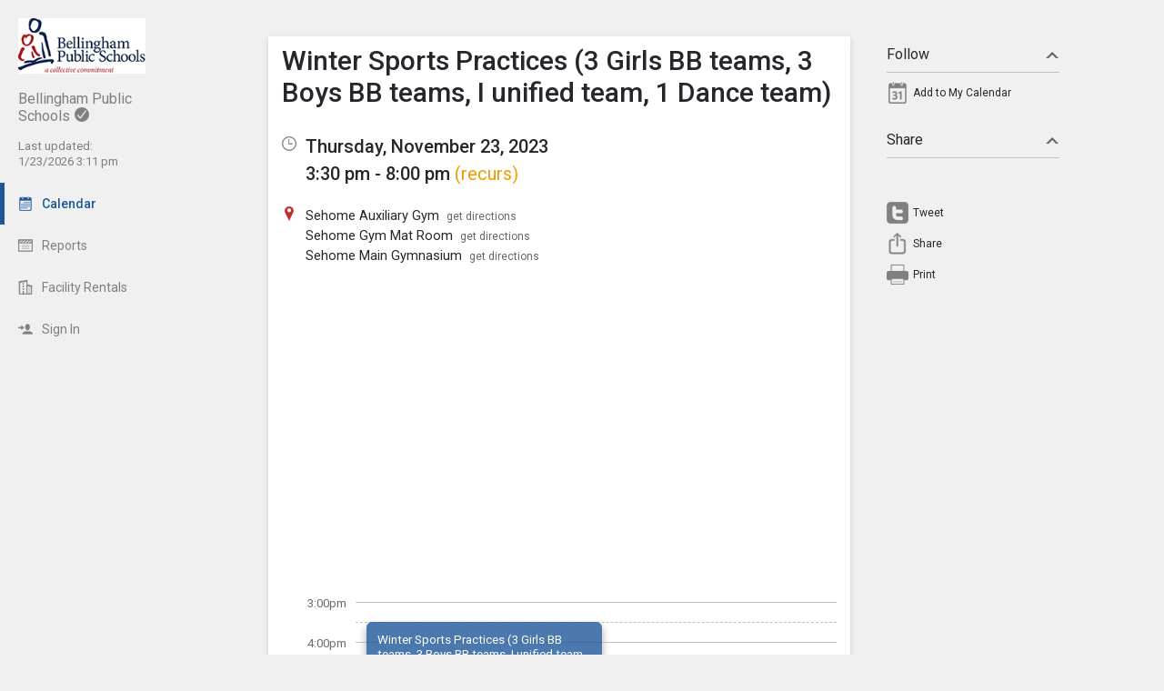

--- FILE ---
content_type: text/html; charset=UTF-8
request_url: http://calendar.bellinghamschools.org/index.php?type=view&action=event&id=278460
body_size: 7442
content:
<!DOCTYPE html>
<html prefix="og: http://ogp.me/ns# fb: http://ogp.me/ns/fb# tandemcalendar: http://ogp.me/ns/fb/tandemcalendar#" lang="en">
<head>
  <meta charset="utf-8">
    <link rel="canonical" href="https://app.tandem.co/US/WA/Bellingham-Public-Schools" />
<script type="text/javascript">
var appInsights=window.appInsights||function(config){ function i(config){t[config]=function(){var i=arguments;t.queue.push(function(){t[config].apply(t,i)})}}var t={config:config},u=document,e=window,o="script",s="AuthenticatedUserContext",h="start",c="stop",l="Track",a=l+"Event",v=l+"Page",y=u.createElement(o),r,f;y.src=config.url||"https://az416426.vo.msecnd.net/scripts/a/ai.0.js";u.getElementsByTagName(o)[0].parentNode.appendChild(y);try{t.cookie=u.cookie}catch(p){}for(t.queue=[],t.version="1.0",r=["Event","Exception","Metric","PageView","Trace","Dependency"];r.length;)i("track"+r.pop());return i("set"+s),i("clear"+s),i(h+a),i(c+a),i(h+v),i(c+v),i("flush"),config.disableExceptionTracking||(r="onerror",i("_"+r),f=e[r],e[r]=function(config,i,u,e,o){var s=f&&f(config,i,u,e,o);return s!==!0&&t["_"+r](config,i,u,e,o),s}),t }({ instrumentationKey:"ececc94a-6e25-41e1-886e-8bdc90045a74", accountId: "764" });
window.appInsights = appInsights;

        appInsights.queue.push(function () {
                appInsights.context.addTelemetryInitializer(function (envelope) {
                        var telemetryItem = envelope.data.baseData;
                        if (envelope.name === Microsoft.ApplicationInsights.Telemetry.Exception.envelopeType) {
                                var new_exceptions = [];
                                for (i in telemetryItem.exceptions) {
                                        if(telemetryItem.exceptions[i].message != 'null is not an object (evaluating \'elt.parentNode\')'
                                                && telemetryItem.exceptions[i].message != 'TypeError: null is not an object (evaluating \'elt.parentNode\')') {
                                                new_exceptions.push(telemetryItem.exceptions[i]);
                                        }
                                }

                                if(new_exceptions.length > 0) {
                                        telemetryItem.exceptions = new_exceptions;
                                } else {
                                        return false;
                                }
                        }
                });
        });
var properties = {}
properties["type"] = "view";
properties["action"] = "event";
properties["Screen Resolution"] = screen.width + "x" + screen.height;
appInsights.trackPageView("view - event", null, properties);
</script>
  <link rel="preconnect" href="https://fonts.googleapis.com">
  <link rel="preconnect" href="https://fonts.gstatic.com" crossorigin>
  <link rel="stylesheet" type="text/css" href="https://fonts.googleapis.com/css2?family=Roboto:wght@400;500&display=swap"/>
  <title>Winter Sports Practices (3 Girls BB teams, 3 Boys BB teams, I unified team, 1 Dance team)</title>
  <link rel="alternate" media="only screen and (max-width: 640px)" href="https://calendar.bellinghamschools.org/mobile/calendar/details/278460/"/>  <meta name="robots" content="noindex" />
<link href="http://calendar.bellinghamschools.org/2.1.11/11237/css/css_30_default.php?&amp;v=322&amp;css_files=css_new_common_details.php%3Acss_30_events_details.php%3Acss_events_common.php%3Acss_new_common_navigation.php&amp;browser_name=Chrome&amp;colors_directory=advanced&amp;special_event_color=%2396EBF4&amp;ui=card&amp;title_font=%231e5899&amp;gray_bg=1" rel="stylesheet" type="text/css" />
<meta name="viewport" content="width=device-width, initial-scale=1" />
<!-- Le HTML5 shim, for IE6-8 support of HTML5 elements -->
<!--[if lt IE 9]>
<script src="http://html5shim.googlecode.com/svn/trunk/html5.js" crossorigin="anonymous"></script>
<![endif]-->

<script type="text/javascript">
var code_loc = '2.1.11/11237/';
var index_path = '/';
var code_revision = '2';
var is_admin = '0';
var is_private = '0';
var host_id_link = '';
var ajax_prefix = 'index.php?' + host_id_link;
var date_format_code = '';
var time_format_code = '';
var body_style = null;
var container_style = null;
var print_active = false;
var beforePrint = function()
{
        if(!print_active)
        {
                container_style = $('#container').attr('style');
                body_style = $('#body').attr('style');

                if(container_style == null) container_style = '';
                if(body_style == null) body_style = '';

                $('#container').css('width', '100%').css('max-width', '100%').css('min-width', '100%');
                $('#body').css('width', '100%').css('max-width', '100%').css('min-width', '100%');
                print_active = true;
        };
};
var afterPrint = function()
{
        if(print_active)
        {
                $('#container').attr('style', container_style);
                $('#body').attr('style', body_style);
                print_active = false;
        };
};
if(window.matchMedia)
{
        var mediaQueryList = window.matchMedia('print');
        if(mediaQueryList)
        {
                mediaQueryList.addListener( function(mql)
                {
                        if(mql.matches)
                        {
                                beforePrint();
                        }
                        else
                        {
                                afterPrint();
                        }
                });
        }
}
window.onbeforeprint = beforePrint;
window.onafterprint = afterPrint;
</script>
<script type="text/javascript" src="http://ajax.googleapis.com/ajax/libs/jquery/1.12.4/jquery.min.js" crossorigin="anonymous"></script>
<script>if (!window.jQuery) { document.write('<script src="2.1.11/11237/jscript/jquery-1.12.4.min.js" crossorigin="anonymous"><\/script>'); }</script>
<script type="text/javascript" src="2.1.11/11237/jscript/event/new_ui_details.js?v=17"></script>
<script type="text/javascript" src="2.1.11/11237/jscript/export/add_to_calendar.js?v=10"></script>
<script type="text/javascript" src="2.1.11/11237/jscript/event/event_alarms.js"></script>
<meta property="fb:app_id"      content="152832328098768" />
<meta property="og:type"        content="tandemcalendar:event" />
<meta property="og:url"         content="http://calendar.bellinghamschools.org/index.php?type=view&amp;action=event&amp;id=278460" />
<meta property="og:title"       content="Winter Sports Practices (3 Girls BB teams, 3 Boys BB teams, I unified team, 1 Dance team)" />
<meta property="og:image"       content="https://www.tandem.co/img/tandem-logo2-dark-gray.png" />

<script type="text/javascript" src="2.1.11/11237/jscript/common/navigation.js?v=69"></script>
<link rel="shortcut icon" href="2.1.11/11237/favicon2.ico" />
</head>

<body>

<div id="more_section_menu" class="drop_menu" style="display: none;" role="menu" aria-label="More Main Sections"></div><div id="top_bar" class="top_bar" role="banner"><div id="top_bar_center" class="top_bar_center top_bar_center_flex"><div id="top_bar_account" class="top_bar_account" itemscope itemtype="http://schema.org/EducationalOrganization"><div id="top_bar_account_logo" class="top_bar_account_logo"><img src="http://calendar.bellinghamschools.org/logos/764-53.jpg" style="border: 0px;" alt="Bellingham Public Schools Logo" itemprop="logo" /></div><div id="top_bar_account_name" class="top_bar_account_name"><span itemprop="name">Bellingham Public Schools</span><img src="2.1.11/11237/images/new_ui/done_circle_16px_gray.png" alt="Verified Account" width="16" height="16" data-tip-title="Verified Account" data-tip-body="This calendar is being updated by a verified admin." srcset="2.1.11/11237/images/new_ui/done_circle_16px_gray.png 1x, 2.1.11/11237/images/new_ui/done_circle_32px_gray.png 2x" class="branding_verify_icon" /></div><div id="top_bar_account_abbrev" class="top_bar_account_abbrev">BSD501</div><div id="top_bar_account_verified" class="top_bar_account_verified"><div class="branding_verify_and_last_updated"><div class="branding_last_updated">Last updated:<br />1/23/2026 3:11 pm</div></div></div><meta itemprop="url" content="http://www.bellinghamschools.org" /></div><div id="top_bar_left" class="top_bar_left" role="navigation" aria-label="Main Sections"><a id="top_bar_link_calendar" class="top_bar_link_active top_bar_link_active_first" href="index.php?type=view&amp;action=month" data-count="0"><img src="2.1.11/11237/images/new_ui/calendar2_f0_mask_16px.png" alt="" width="16" height="16" srcset="2.1.11/11237/images/new_ui/calendar2_f0_mask_16px.png 1x, 2.1.11/11237/images/new_ui/calendar2_f0_mask_32px.png 2x" class="icon masked" /><span class="link_text">Calendar</span></a><a id="top_bar_link_reports" class="top_bar_link" href="index.php?type=reports&amp;action=list" data-count="0"><img src="2.1.11/11237/images/new_ui/report_16px_gray.png" alt="" width="16" height="16" srcset="2.1.11/11237/images/new_ui/report_16px_gray.png 1x, 2.1.11/11237/images/new_ui/report_32px_gray.png 2x" class="icon" /><span class="link_text">Reports</span></a><a id="top_bar_link_facility_request_desc" class="top_bar_link" href="index.php?type=facility_event&amp;action=desc" data-count="0"><img src="2.1.11/11237/images/new_ui/facility_16px_gray.png" alt="" width="16" height="16" srcset="2.1.11/11237/images/new_ui/facility_16px_gray.png 1x, 2.1.11/11237/images/new_ui/facility_32px_gray.png 2x" class="icon" /><span class="link_text">Facility Rentals</span></a><a id="top_bar_link_login" class="top_bar_link" href="https://calendar.bellinghamschools.org/index.php?type=login&amp;action=form" data-count="0"><img src="2.1.11/11237/images/new_ui/sign_in_16px_gray.png" alt="" width="16" height="16" srcset="2.1.11/11237/images/new_ui/sign_in_16px_gray.png 1x, 2.1.11/11237/images/new_ui/sign_in_32px_gray.png 2x" class="icon" /><span class="link_text">Sign In</span></a><div id="more_section_link_container" class="drop_menu_toggler_container" onclick="show_hide_drop_menu('more_section_link_container','more_section_menu','left', 0, 0, false, 'more_section_link_container', 'top');" style="display: none;" aria-haspopup="true" aria-controls="more_section_menu"><a id="more_section_link" class="top_bar_header" href="javascript:void(0);" data-count="0"><img src="2.1.11/11237/images/new_ui/ellipsis_16px_gray.png" alt="" width="16" height="16" srcset="2.1.11/11237/images/new_ui/ellipsis_16px_gray.png 1x, 2.1.11/11237/images/new_ui/ellipsis_32px_gray.png 2x" class="icon" style="vertical-align: top;" /><span class="link_text">More</span><span class="drop_menu_toggler drop_menu_toggler_show_login"><i class="drop_menu_toggler_chevron drop_menu_toggler_chevron_down"></i></span></a></div></div><div id="top_bar_right" class="top_bar_right" role="navigation" aria-label="Additional Sections"><a id="top_bar_link_hide_nav" class="top_bar_link" href="javascript:hide_nav();" data-count="0" style="display: none;"><img src="2.1.11/11237/images/new_ui/stop_16px_gray.png" alt="" width="16" height="16" srcset="2.1.11/11237/images/new_ui/stop_16px_gray.png 1x, 2.1.11/11237/images/new_ui/stop_32px_gray.png 2x" class="icon" /><span class="link_text">Hide</span></a><a id="top_bar_link_collapse" class="top_bar_link top_bar_link_last" href="javascript:toggle_nav();" data-count="0" style="display: none;"><img src="2.1.11/11237/images/new_ui/left_16px_gray.png" alt="" width="16" height="16" srcset="2.1.11/11237/images/new_ui/left_16px_gray.png 1x, 2.1.11/11237/images/new_ui/left_32px_gray.png 2x" class="icon" /><span class="link_text">Collapse</span></a></div></div></div><div><input type="hidden" id="code_loc" name="code_loc" value="2.1.11/11237/" /></div>
  <script type="text/javascript" src="2.1.11/11237/jscript/tooltip/tooltip_roboto.js?v=19"></script>


<div id="container" class="container container_full_nav container_view container_view_event">

<div id="body" class="body body_view body_view_event" style="max-width: 967px;">

<div id="send_email_friend" style="display: none;" role="dialog" aria-labelledby="share_event_title">
 <div style="float: right;"><a style="text-decoration: none;" href="javascript:hide_mailer();">close</a></div><div class="share_event_title"><h3>Share Event</h3></div><div id="share_event_url_label" class="share_event_url_label">Event URL</div><div id="share_event_url" class="share_event_url" aria-labelledby="share_event_url_label">http://calendar.bellinghamschools.org/index.php?type=view&action=event&id=278460</div><div class="common_button_container common_button_container_bottom">
<div class="common_button_outer common_button_outer_inactive"><div class="common_button common_button_inactive"><a class="common_button common_button_inactive" href="javascript:copyToClipboard('#share_event_url', 'Event URL');" role="button"><span class="common_button common_button_inactive">Copy URL</span></a></div></div></div>
<div class="common_button_container common_button_container_bottom">
<div class="common_button_outer common_button_outer_active"><div class="common_button common_button_active"><a class="common_button common_button_active" href="mailto:?subject=Winter%20Sports%20Practices%20%283%20Girls%20BB%20teams%2C%203%20Boys%20BB%20teams%2C%20I%20unified%20team%2C%201%20Dance%20team%29%20on%20Thursday%2C%20November%2023%2C%202023&body=http%3A%2F%2Fcalendar.bellinghamschools.org%2Findex.php%3Ftype%3Dview%26action%3Devent%26id%3D278460" role="button"><span class="common_button common_button_active">Send Email</span></a></div></div></div>
</div>
<div class="new_event_details_container" role="main">
 <table style="width: 100%;">
  <tr>
   <td class="new_event_details_shadow_box" style="width: 80%; text-align: left; vertical-align: top;" itemscope itemtype="http://schema.org/Event">
 <div class="new_event_details_title"><a id="common_show_nav_link" class="show_nav_link" href="javascript:show_nav();" data-tip-title="#common_show_nav_link_tooltip_title" data-tip-body-id="common_show_nav_link_tooltip_body" aria-describedby="common_show_nav_link_tooltip_body" style="display: none;"><img src="2.1.11/11237/images/new_ui/hamburger_24px_gray.png" alt="Show Nav" width="24" height="24" srcset="2.1.11/11237/images/new_ui/hamburger_24px_gray.png 1x, 2.1.11/11237/images/new_ui/hamburger_48px_gray.png 2x" /></a><span id="common_show_nav_link_tooltip_title" class="sr-only">Show Menu</span>
<span id="common_show_nav_link_tooltip_body" class="sr-only">Click this to show the menu.</span>
<h2><span itemprop="name">Winter Sports Practices (3 Girls BB teams, 3 Boys BB teams, I unified team, 1 Dance team)</span></h2></div>

 <div class="new_event_details_dates_times">
 <table>
 <tr>
  <td class="new_events_details_header"><img src="2.1.11/11237/images/new_ui/available_time_16px_gray.png" alt="Date &amp; Time" width="16" height="16" aria-hidden="true" srcset="2.1.11/11237/images/new_ui/available_time_16px_gray.png 1x, 2.1.11/11237/images/new_ui/available_time_32px_gray.png 2x" /></td>
  <td class="new_events_details_body"><div id="event_date_time_data" class="new_events_details_body_data" aria-label="Date &amp; Time"><div id="new_event_details_main_dates_times"><a href="index.php?type=view&amp;action=day&amp;cur_month=11&amp;cur_day=23&amp;cur_year=2023">Thursday, November 23, 2023</a><br />3:30 pm - 8:00 pm
<a id="recurrence_details_link" href="javascript:show_hide_optional_section('recurrence_details');" data-tip-title="This Event Recurs" data-tip-body="To view the type of recurrence this event has, click on the section below called \'Recurrence Details\'." aria-controls="recurrence_details">(recurs)</a></div><meta itemprop="startDate" content="2023-11-23T15:30" /><meta itemprop="endDate" content="2023-11-23T20:00" /><meta itemprop="url" content="http://calendar.bellinghamschools.org/index.php?type=view&action=event&id=278460" /><meta itemprop="eventStatus" content="http://schema.org/EventScheduled" /></div></td>
 </tr>

 </table>
 </div>
 <div id="new_event_details_main" class="new_event_details_main">
 <table class="new_event_details_main">
 <tr>
  <td class="new_events_details_header"><img src="2.1.11/11237/images/new_ui/place_color_16px.png" alt="Locations" width="16" height="16" aria-hidden="true" srcset="2.1.11/11237/images/new_ui/place_color_16px.png 1x, 2.1.11/11237/images/new_ui/place_color_32px.png 2x" /></td>
  <td class="new_events_details_body"><div id="event_locations_data" class="new_events_details_body_data" aria-label="Locations"><div><span itemprop="location" itemscope itemtype="http://schema.org/Place"><a id="facility_local:1945" href="index.php?type=local_facilities&amp;action=details&amp;id=1945"><span itemprop="name">Sehome Auxiliary Gym</span></a>&nbsp;&nbsp;<a target="_blank" class="new_event_details_optional_link print_hide" href="https://www.google.com/maps/dir/Current+Location/2700%20Bill%20McDonald%20Parkway+Bellingham+WA+98225"  data-tip-title="Get Directions from Google Maps" data-tip-body="Click this link to get directions to this location using Google Maps">get directions</a><meta itemprop="address" content="2700 Bill McDonald Parkway Bellingham, WA 98225" /></span>
</div>
<div><span itemprop="location" itemscope itemtype="http://schema.org/Place"><a id="facility_local:1954" href="index.php?type=local_facilities&amp;action=details&amp;id=1954"><span itemprop="name">Sehome Gym Mat Room</span></a>&nbsp;&nbsp;<a target="_blank" class="new_event_details_optional_link print_hide" href="https://www.google.com/maps/dir/Current+Location/2700%20Bill%20McDonald%20Parkway+Bellingham+WA+98225"  data-tip-title="Get Directions from Google Maps" data-tip-body="Click this link to get directions to this location using Google Maps">get directions</a><meta itemprop="address" content="2700 Bill McDonald Parkway Bellingham, WA 98225" /></span>
</div>
<div><span itemprop="location" itemscope itemtype="http://schema.org/Place"><a id="facility_local:1955" href="index.php?type=local_facilities&amp;action=details&amp;id=1955"><span itemprop="name">Sehome Main Gymnasium</span></a>&nbsp;&nbsp;<a target="_blank" class="new_event_details_optional_link print_hide" href="https://www.google.com/maps/dir/Current+Location/2700%20Bill%20McDonald%20Parkway+Bellingham+WA+98225"  data-tip-title="Get Directions from Google Maps" data-tip-body="Click this link to get directions to this location using Google Maps">get directions</a><meta itemprop="address" content="2700 Bill McDonald Parkway Bellingham, WA 98225" /></span>
</div></div></td>
 </tr>

</table><div id="google_map" aria-label="Google Map" style="background-image: url('https://maps.googleapis.com/maps/api/staticmap?center=2700%20Bill%20McDonald%20Parkway%20Bellingham%2C%20WA%2098225&zoom=15&size=640x320&maptype=roadmap&markers=color:red%7Clabel:%7C2700%20Bill%20McDonald%20Parkway%20Bellingham%2C%20WA%2098225&key=AIzaSyA-eJ7J3ilvswxJRG3gisOW4-rtryaLA9s');"><a class="hide_map" href="javascript:$('#google_map').hide();">&times;</a></div><div id="event_bubble" aria-hidden="true"><div class="event_bubbles standard"><div class="times_and_lines"><div class="times_and_lines_row"><div class="times"><div class="time blank">&nbsp;</div><div class="time">3:00pm</div><div class="time">4:00pm</div><div class="time">5:00pm</div><div class="time">6:00pm</div><div class="time">7:00pm</div><div class="time">8:00pm</div></div><div class="lines"><div class="line start">&nbsp;</div><div class="line end">&nbsp;</div><div class="line start">&nbsp;</div><div class="line end">&nbsp;</div><div class="line start">&nbsp;</div><div class="line end">&nbsp;</div><div class="line start">&nbsp;</div><div class="line end">&nbsp;</div><div class="line start">&nbsp;</div><div class="line end">&nbsp;</div><div class="line start">&nbsp;</div></div></div></div><div class="event_bubble"><div class="event normal" style="left: 0%;width: 50%;top: 22px;height: 199px;"><div class="main" style="height: 175px; padding-top: 12px; padding-bottom: 12px;top: 0;"><div id="event_bubble_name" class="name">Winter Sports Practices (3 Girls BB teams, 3 Boys BB teams, I unified team, 1 Dance team)</div></div></div></div></div></div>
<table class="new_event_details_main">
 </table>

 </div>

 <div id="tag_details" class="new_event_details_optional_section details_section_closed">

  <div id="tag_details_title" class="new_event_details_optional_section_title">
<a class="new_event_details_optional_section_title_text" href="javascript:show_hide_optional_section('tag_details', true);" aria-controls="tag_details_data" aria-expanded="false"><img src="2.1.11/11237/images/new_ui/tag_16px_gray.png" alt="" width="16" height="16" srcset="2.1.11/11237/images/new_ui/tag_16px_gray.png 1x, 2.1.11/11237/images/new_ui/tag_32px_gray.png 2x" style="margin-top: 1px; padding-right: 10px; vertical-align: top;" />Tags<i class="details_section_chevron details_section_chevron_down"></i></a></div>

  <div id="tag_details_data" class="new_event_details_optional_section_data" style="display: none;"> <table class="new_event_details_minor">
 <tr>
  <td class="new_events_minor_details_body"><div class="new_events_minor_details_body_title" id="event_schools_title">School</div><div class="new_events_minor_details_body_data" id="event_schools_data" aria-labelledby="event_schools_title"><div><a href="index.php?type=schools&amp;action=details&amp;id=17">Sehome High School</a>
</div></div></td>
 </tr>

 <tr>
  <td class="new_events_minor_details_body"><div class="new_events_minor_details_body_title" id="event_departments_title">Department</div></td>
 </tr>

 <tr>
  <td class="new_events_minor_details_body"><div class="new_events_minor_details_body_title" id="event_activities_title">Activity</div></td>
 </tr>

 <tr>
  <td class="new_events_minor_details_body"><div class="new_events_minor_details_body_title" id="event_event_types_title">Event Type</div></td>
 </tr>

 </table>

</div>

 </div>

 <div id="raw_details" class="new_event_details_optional_section details_section_closed">

  <div id="raw_details_title" class="new_event_details_optional_section_title">
<a class="new_event_details_optional_section_title_text" href="javascript:show_hide_optional_section('raw_details', true);" aria-controls="raw_details_data" aria-expanded="false"><img src="2.1.11/11237/images/new_ui/list_16px_gray.png" alt="" width="16" height="16" srcset="2.1.11/11237/images/new_ui/list_16px_gray.png 1x, 2.1.11/11237/images/new_ui/list_32px_gray.png 2x" style="margin-top: 1px; padding-right: 10px; vertical-align: top;" />Misc Info<i class="details_section_chevron details_section_chevron_down"></i></a></div>

  <div id="raw_details_data" class="new_event_details_optional_section_data" style="display: none;"> <table class="new_event_details_minor">
 <tr>
  <td class="new_events_minor_details_body"><div class="new_events_minor_details_body_title" id="event_last_modified_title">Last Modified</div><div class="new_events_minor_details_body_data" id="event_last_modified_data" aria-labelledby="event_last_modified_title">Fri, Oct 6, 2023 @ 11:23 am</div></td>
 </tr>

 <tr>
  <td class="new_events_minor_details_body"><div class="new_events_minor_details_body_title" id="event_id_title">Event ID</div><div class="new_events_minor_details_body_data" id="event_id_data" aria-labelledby="event_id_title">278460</div></td>
 </tr>

 </table>

</div>

 </div>

 <div id="recurrence_details" class="new_event_details_optional_section details_section_closed">

  <div id="recurrence_details_title" class="new_event_details_optional_section_title">
<a class="new_event_details_optional_section_title_text" href="javascript:show_hide_optional_section('recurrence_details', true);" aria-controls="recurrence_details_data" aria-expanded="false"><img src="2.1.11/11237/images/new_ui/change_circle_16px_gray.png" alt="" width="16" height="16" srcset="2.1.11/11237/images/new_ui/change_circle_16px_gray.png 1x, 2.1.11/11237/images/new_ui/change_circle_32px_gray.png 2x" style="margin-top: 1px; padding-right: 10px; vertical-align: top;" />Recurrence Details<i class="details_section_chevron details_section_chevron_down"></i></a></div>

  <div id="recurrence_details_data" class="new_event_details_optional_section_data" style="display: none;"> <table class="new_event_details_minor">
 <tr>
  <td class="new_events_minor_details_body"><div class="new_events_minor_details_body_title" id="event_recurrece_type_title">Type</div><div class="new_events_minor_details_body_data" id="event_recurrece_type_data" aria-labelledby="event_recurrece_type_title">Weekly</div></td>
 </tr>

 <tr>
  <td class="new_events_minor_details_body"><div class="new_events_minor_details_body_title" id="event_recurrence_interval_title">Interval</div><div class="new_events_minor_details_body_data" id="event_recurrence_interval_data" aria-labelledby="event_recurrence_interval_title">Every Week</div></td>
 </tr>

 <tr>
  <td class="new_events_minor_details_body"><div class="new_events_minor_details_body_data" id="event_recurrence_data_data">On Monday, Tuesday, Wednesday, Thursday,  and Friday</div></td>
 </tr>

 <tr>
  <td class="new_events_minor_details_body"><div class="new_events_minor_details_body_title" id="event_recurrence_date_limit_title">Until</div><div class="new_events_minor_details_body_data" id="event_recurrence_date_limit_data" aria-labelledby="event_recurrence_date_limit_title">Thursday, February 29, 2024</div></td>
 </tr>

 <tr>
  <td class="new_events_minor_details_body"><div class="new_events_minor_details_body_data" id="event_recurrence_link_data"><a class="new_event_details_optional_link" href="index.php?type=event&amp;action=list_recurrence&amp;recurrence_id=13351&amp;page=1&amp;ref_id=278460" data-tip-title="View Event Recurrences" data-tip-body="Clicking on this link opens a view that will list all recurrences of this Event.">View event list</a></div></td>
 </tr>

 <tr>
  <td class="new_events_minor_details_body"><div class="new_events_minor_details_body_data" id="event_recurrence_ical_link_data"><a class="new_event_details_optional_link" href="index.php?type=export&amp;action=ical&amp;export_type=recurrence&amp;id=13351">Add recurrence to my calendar</a></div></td>
 </tr>

 </table>

</div>

 </div>

<!-- End of new_event_details_container -->
   <td id="new_event_details_all_actions" style="width: 20%; text-align: right; vertical-align: top;">
<div class="new_event_details_all_actions"> <div class="new_event_details_actions_container"> <div id="follow_actions_title" class="new_event_details_actions_title"><a href="javascript:show_hide_action_section('follow_actions');" aria-controls="follow_actions_data" aria-expanded="true">Follow<i class="details_actions_chevron details_actions_chevron_up"></i></a></div> <div id="follow_actions_data" class="new_event_details_actions" role="menu">
<div class="event_action" role="menuitem"><a   class="event_action_icon" href="index.php?type=export&amp;action=ical&amp;id=278460" aria-hidden="true" data-tip-title="Add to My Calendar" data-tip-body="Click here to add this event to your personal calendar.  When prompted by your browser, click |strong|Open|/strong|."><img src="2.1.11/11237/images/new_ui/calendar_24px_gray.png" alt="Add to my calendar" width="24" height="24" srcset="2.1.11/11237/images/new_ui/calendar_24px_gray.png 1x, 2.1.11/11237/images/new_ui/calendar_48px_gray.png 2x" /></a><a   class="event_action" href="index.php?type=export&amp;action=ical&amp;id=278460" data-tip-title="Add to My Calendar" data-tip-body="Click here to add this event to your personal calendar.  When prompted by your browser, click |strong|Open|/strong|.">Add to My Calendar</a></div> </div> </div>

 <div class="new_event_details_actions_container"> <div id="share_actions_title" class="new_event_details_actions_title"><a href="javascript:show_hide_action_section('share_actions');" aria-controls="share_actions_data" aria-expanded="true">Share<i class="details_actions_chevron details_actions_chevron_up"></i></a></div> <div id="share_actions_data" class="new_event_details_actions" role="menu">
<div style="padding: 5px 0px 10px;" class="event_action">
<iframe src="https://www.facebook.com/plugins/like.php?href=http%3A%2F%2Fcalendar.bellinghamschools.org%2Findex.php%3Ftype%3Dview%26action%3Devent%26id%3D278460 &width=140&layout=button_count&action=like&size=small&show_faces=false&share=true&height=20&appId=152832328098768" width="120" height="20" style="border:none;overflow:hidden" scrolling="no" frameborder="0" allowTransparency="true"></iframe>
</div>
<div class="event_action">
<style type="text/css" media="screen">

                                                              #custom-tweet-button a
                                                              {
                                                                display: block;
                                                                padding: 0px 0px 0px 29px;
                                                                height: 24px;
                                                                background: url('2.1.11/11237/images/new_ui/twitter_24px_gray.png') left center no-repeat;
                                                              }

                                                              @media (-webkit-min-device-pixel-ratio: 2), (min-resolution: 192dpi)
                                                              {
                                                                      #custom-tweet-button a
                                                                      {
                                                                              background-image: url('2.1.11/11237/images/new_ui/twitter_48px_gray.png');
                                                                              background-size: 24px 24px;
                                                                              background-repeat: no-repeat;
                                                                      }
                                                              }

                                                            </style>
<div id="custom-tweet-button"><a class="event_action" rel="nofollow" href="javascript:tweet_it('278460');"><div style="">Tweet</div></a></div>
</div>
<div class="event_action" role="menuitem"><a   class="event_action_icon" href="javascript:native_os_share('Winter Sports Practices (3 Girls BB teams, 3 Boys BB teams, I unified team, 1 Dance team)', 'View the event Winter Sports Practices (3 Girls BB teams, 3 Boys BB teams, I unified team, 1 Dance team)', 'http://calendar.bellinghamschools.org/index.php?type=view&action=event&id=278460', function() { show_mailer() });" aria-hidden="true" data-tip-title="Share this Event" data-tip-body="Click this link to share this event to someone you know."><img src="2.1.11/11237/images/new_ui/share_ios_24px_gray.png" alt="Share" width="24" height="24" srcset="2.1.11/11237/images/new_ui/share_ios_24px_gray.png 1x, 2.1.11/11237/images/new_ui/share_ios_48px_gray.png 2x" /></a><a   class="event_action" href="javascript:native_os_share('Winter Sports Practices (3 Girls BB teams, 3 Boys BB teams, I unified team, 1 Dance team)', 'View the event Winter Sports Practices (3 Girls BB teams, 3 Boys BB teams, I unified team, 1 Dance team)', 'http://calendar.bellinghamschools.org/index.php?type=view&action=event&id=278460', function() { show_mailer() });" aria-controls="send_email_friend" id="send_email_friend_action_title" data-tip-title="Share this Event" data-tip-body="Click this link to share this event to someone you know.">Share</a></div><div class="event_action" role="menuitem"><a   class="event_action_icon" href="javascript:print();" aria-hidden="true" data-tip-title="View Printable Version of Page" data-tip-body="Click this link to open a new browser page with a simplified version of the Event details view that can be used for printing."><img src="2.1.11/11237/images/new_ui/print_24px_gray.png" alt="Print" width="24" height="24" srcset="2.1.11/11237/images/new_ui/print_24px_gray.png 1x, 2.1.11/11237/images/new_ui/print_48px_gray.png 2x" /></a><a   class="event_action" href="javascript:print();" data-tip-title="View Printable Version of Page" data-tip-body="Click this link to open a new browser page with a simplified version of the Event details view that can be used for printing.">Print</a></div> </div> </div>

</div>   </td>
  </tr>
 </table>
</div>
<input type="hidden" id="enable_schools" name="enable_schools" value="1" />
<input type="hidden" id="enable_new_ui" name="enable_new_ui" value="1" />
<input type="hidden" id="ui" name="ui" value="card" />
<input type="hidden" id="config_ui" name="config_ui" value="" />
</div>

<div id="footer" class="footer">
 <div class="footer_center" style="max-width: 967px;">
<div class="footer_scheduled_with_tandem">Powered by <img src="2.1.11/11237/images/tandem_icon2_16px.png" srcset="2.1.11/11237/images/tandem_icon2_16px.png 1x, 2.1.11/11237/images/tandem_icon2_32px.png 2x" width="16" height="16" style="vertical-align: top;" alt="Powered by Tandem" /> <a href="https://www.tandem.co/">Tandem</a></div>
</div>
</div>

</div>

<div id="fb-root"></div>
<script type="text/javascript">
(function(d, s, id) {
  var js, fjs = d.getElementsByTagName(s)[0];
  if (d.getElementById(id)) return;
  js = d.createElement(s); js.id = id;
  js.src = "//connect.facebook.net/en_US/sdk.js#xfbml=1&version=v2.9&appId=152832328098768";
  js.crossOrigin = "anonymous";
  fjs.parentNode.insertBefore(js, fjs);
}(document, 'script', 'facebook-jssdk'));</script>
</body>
</html>